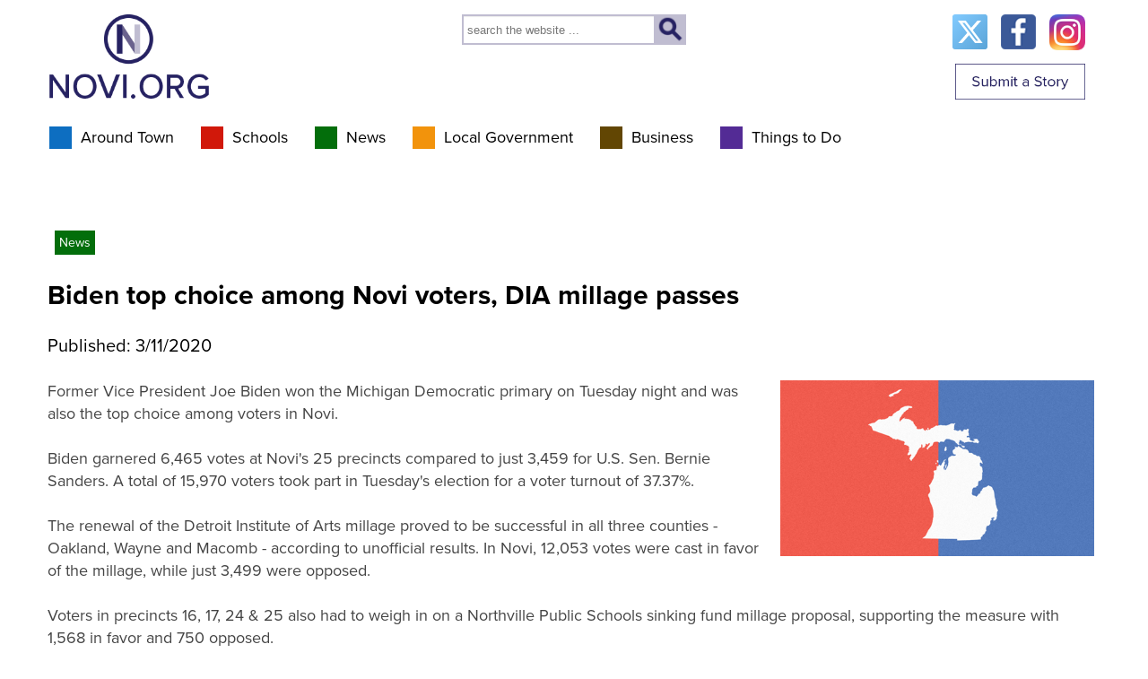

--- FILE ---
content_type: text/html; charset=utf-8
request_url: https://novi.org/News/Biden-top-choice-among-Novi-voters,-DIA-millage-pa.aspx
body_size: 18973
content:
<!DOCTYPE html PUBLIC "-//W3C//DTD XHTML 1.0 Transitional//EN" "http://www.w3.org/TR/xhtml1/DTD/xhtml1-transitional.dtd">
<html lang="en">
<html xmlns="http://www.w3.org/1999/xhtml" >
<head id="head"><title>
	Novi.org - Biden top choice among Novi voters, DIA millage passes
</title><meta http-equiv="content-type" content="text/html; charset=UTF-8" /> 
<meta http-equiv="pragma" content="no-cache" /> 
<meta http-equiv="content-style-type" content="text/css" /> 
<meta http-equiv="content-script-type" content="text/javascript" /> 
<meta name="google-site-verification" content="hJo1E1Q6JMOquyLtuPkuFPzXNj616ZgKCb4-n5i00yc" />
<link rel="stylesheet" href="https://use.typekit.net/owa6gbm.css" />
<meta http-equiv="Last-Modified" content="Wed, 11 Mar 2020 08:38:42 GMT" />
<link rel="stylesheet" href="https://use.fontawesome.com/releases/v5.2.0/css/all.css" integrity="sha384-hWVjflwFxL6sNzntih27bfxkr27PmbbK/iSvJ+a4+0owXq79v+lsFkW54bOGbiDQ" crossorigin="anonymous" />
<link href="https://cdnjs.cloudflare.com/ajax/libs/lightbox2/2.7.1/css/lightbox.css" type="text/css" rel="stylesheet" />
<script type="text/javascript" src="http://code.jquery.com/jquery-latest.js"></script>
<script type="text/javascript" src=" /CMSScripts/Custom/jquery.js"></script>
<script type="text/javascript" src="https://code.jquery.com/jquery-migrate-1.2.1.js"></script>
<script type="text/javascript" src="/CMSScripts/Custom/imageMapResizer.min.js"></script>
<script type="text/javascript" src=" /CMSScripts/Custom/jquery.flexslider.js"></script>
<script type="text/javascript" src=" /CMSScripts/Custom/TAG.SlideRotatingBanner.js"></script>
<script type="text/javascript" src="https://cdnjs.cloudflare.com/ajax/libs/lightbox2/2.7.1/js/lightbox.min.js"></script>

<!--
function openWindow(url, w, h, loct, locl) {
var options = "width=" + w + ",height=" + h + ",top=" + loct + ",left=" + locl + ",";
options += "resizable=yes,scrollbars=no,status=yes,";
options += "menubar=no,toolbar=no,location=no,directories=no";
var newWin = window.open(url, 'newWin', options);
newWin.focus();
}
-->

<script type="text/javascript">
  /**
* jQuery.browser.mobile (http://detectmobilebrowser.com/)
* jQuery.browser.mobile will be true if the browser is a mobile device
**/
  (function(a){jQuery.browser.mobile=/android.+mobile|avantgo|bada\/|blackberry|blazer|compal|elaine|fennec|hiptop|iemobile|ip(hone|od)|iris|kindle|lge |maemo|midp|mmp|netfront|opera m(ob|in)i|palm( os)?|phone|p(ixi|re)\/|plucker|pocket|psp|symbian|treo|up\.(browser|link)|vodafone|wap|windows (ce|phone)|xda|xiino/i.test(a)||/1207|6310|6590|3gso|4thp|50[1-6]i|770s|802s|a wa|abac|ac(er|oo|s\-)|ai(ko|rn)|al(av|ca|co)|amoi|an(ex|ny|yw)|aptu|ar(ch|go)|as(te|us)|attw|au(di|\-m|r |s )|avan|be(ck|ll|nq)|bi(lb|rd)|bl(ac|az)|br(e|v)w|bumb|bw\-(n|u)|c55\/|capi|ccwa|cdm\-|cell|chtm|cldc|cmd\-|co(mp|nd)|craw|da(it|ll|ng)|dbte|dc\-s|devi|dica|dmob|do(c|p)o|ds(12|\-d)|el(49|ai)|em(l2|ul)|er(ic|k0)|esl8|ez([4-7]0|os|wa|ze)|fetc|fly(\-|_)|g1 u|g560|gene|gf\-5|g\-mo|go(\.w|od)|gr(ad|un)|haie|hcit|hd\-(m|p|t)|hei\-|hi(pt|ta)|hp( i|ip)|hs\-c|ht(c(\-| |_|a|g|p|s|t)|tp)|hu(aw|tc)|i\-(20|go|ma)|i230|iac( |\-|\/)|ibro|idea|ig01|ikom|im1k|inno|ipaq|iris|ja(t|v)a|jbro|jemu|jigs|kddi|keji|kgt( |\/)|klon|kpt |kwc\-|kyo(c|k)|le(no|xi)|lg( g|\/(k|l|u)|50|54|e\-|e\/|\-[a-w])|libw|lynx|m1\-w|m3ga|m50\/|ma(te|ui|xo)|mc(01|21|ca)|m\-cr|me(di|rc|ri)|mi(o8|oa|ts)|mmef|mo(01|02|bi|de|do|t(\-| |o|v)|zz)|mt(50|p1|v )|mwbp|mywa|n10[0-2]|n20[2-3]|n30(0|2)|n50(0|2|5)|n7(0(0|1)|10)|ne((c|m)\-|on|tf|wf|wg|wt)|nok(6|i)|nzph|o2im|op(ti|wv)|oran|owg1|p800|pan(a|d|t)|pdxg|pg(13|\-([1-8]|c))|phil|pire|pl(ay|uc)|pn\-2|po(ck|rt|se)|prox|psio|pt\-g|qa\-a|qc(07|12|21|32|60|\-[2-7]|i\-)|qtek|r380|r600|raks|rim9|ro(ve|zo)|s55\/|sa(ge|ma|mm|ms|ny|va)|sc(01|h\-|oo|p\-)|sdk\/|se(c(\-|0|1)|47|mc|nd|ri)|sgh\-|shar|sie(\-|m)|sk\-0|sl(45|id)|sm(al|ar|b3|it|t5)|so(ft|ny)|sp(01|h\-|v\-|v )|sy(01|mb)|t2(18|50)|t6(00|10|18)|ta(gt|lk)|tcl\-|tdg\-|tel(i|m)|tim\-|t\-mo|to(pl|sh)|ts(70|m\-|m3|m5)|tx\-9|up(\.b|g1|si)|utst|v400|v750|veri|vi(rg|te)|vk(40|5[0-3]|\-v)|vm40|voda|vulc|vx(52|53|60|61|70|80|81|83|85|98)|w3c(\-| )|webc|whit|wi(g |nc|nw)|wmlb|wonu|x700|xda(\-|2|g)|yas\-|your|zeto|zte\-/i.test(a.substr(0,4))})(navigator.userAgent||navigator.vendor||window.opera);
</script>

<script type="text/javascript">
/*
$(function(){
$('.fadein img:gt(0)').hide();
setInterval(function(){
$('.fadein :first-child').fadeOut()
.next('img').fadeIn()
.end().appendTo('.fadein');}, 
3000);
});
*/
</script>

<!-- Basic Page Needs
================================================== -->
<meta http-equiv="content-type" content="text/html; charset=utf-8" />
<meta http-equiv="pragma" content="no-cache" />
<meta http-equiv="content-style-type" content="text/css" />
<meta http-equiv="content-script-type" content="text/javascript" />

<!-- Mobile Specific Metas
================================================== -->
<meta name="viewport" content="width=device-width, initial-scale=1, maximum-scale=2.0, minimum-scale=1, user-scalable=yes" />

<!--[if lt IE 9]>
<script src="http://html5shim.googlecode.com/svn/trunk/html5.js"></script>
<![endif]-->

<!-- CSS
================================================== -->
<link href="/CMSPages/GetResource.ashx?stylesheetname=Main.css" type="text/css" rel="stylesheet"/>
<link href="/CMSPages/GetResource.ashx?stylesheetname=Bootstrap.css" type="text/css" rel="stylesheet"/>
<link href="/CMSPages/GetResource.ashx?stylesheetname=bootstrap-theme.css" type="text/css" rel="stylesheet"/>
<link href="/CMSPages/GetResource.ashx?stylesheetname=Base.css" type="text/css" rel="stylesheet"/>
<link href="/CMSPages/GetResource.ashx?stylesheetname=Layout.css" type="text/css" rel="stylesheet"/>
<link href="/CMSPages/GetResource.ashx?stylesheetname=Extra" type="text/css" rel="stylesheet"/>
<link rel="stylesheet" href="/CMSPages/GetResource.ashx?stylesheetname=PrinterStyles.css" type="text/css" media="print" />
<link href="/CMSPages/GetResource.ashx?stylesheetname=Nav.css" type="text/css" rel="stylesheet"/>

<!-- Google 
================================================== -->
<link href='https://fonts.googleapis.com/css?family=Open+Sans' rel='stylesheet' type='text/css'/>
<link href='https://fonts.googleapis.com/css?family=Open+Sans:600' rel='stylesheet' type='text/css'/>
<link href='https://fonts.googleapis.com/css?family=Lato:400,700' rel='stylesheet' type='text/css' />
<link href="https://fonts.googleapis.com/css?family=Libre+Baskerville" rel="stylesheet" /> 

<!-- Favicons
================================================== -->
<link rel="apple-touch-icon-precomposed" sizes="57x57" href="/App_Themes/WebsiteFiles/favicons/apple-touch-icon-57x57.png" />
<link rel="apple-touch-icon-precomposed" sizes="114x114" href="/App_Themes/WebsiteFiles/favicons/apple-touch-icon-114x114.png" />
<link rel="apple-touch-icon-precomposed" sizes="72x72" href="/App_Themes/WebsiteFiles/favicons/apple-touch-icon-72x72.png" />
<link rel="apple-touch-icon-precomposed" sizes="144x144" href="/App_Themes/WebsiteFiles/favicons/apple-touch-icon-144x144.png" />
<link rel="apple-touch-icon-precomposed" sizes="60x60" href="/App_Themes/WebsiteFiles/favicons/apple-touch-icon-60x60.png" />
<link rel="apple-touch-icon-precomposed" sizes="120x120" href="/App_Themes/WebsiteFiles/favicons/apple-touch-icon-120x120.png" />
<link rel="apple-touch-icon-precomposed" sizes="76x76" href="/App_Themes/WebsiteFiles/favicons/apple-touch-icon-76x76.png" />
<link rel="apple-touch-icon-precomposed" sizes="152x152" href="/App_Themes/WebsiteFiles/favicons/apple-touch-icon-152x152.png" />
<link rel="icon" type="image/png" href="/App_Themes/WebsiteFiles/favicons/favicon-196x196.png" sizes="196x196" />
<link rel="icon" type="image/png" href="/App_Themes/WebsiteFiles/favicons/favicon-96x96.png" sizes="96x96" />
<link rel="icon" type="image/png" href="/App_Themes/WebsiteFiles/favicons/favicon-32x32.png" sizes="32x32" />
<link rel="icon" type="image/png" href="/App_Themes/WebsiteFiles/favicons/favicon-16x16.png" sizes="16x16" />
<link rel="icon" type="image/png" href="/App_Themes/WebsiteFiles/favicons/favicon-128.png" sizes="128x128" />
<meta name="application-name" content="&nbsp;"/>
<meta name="msapplication-TileColor" content="#FFFFFF" />
<meta name="msapplication-TileImage" content="/App_Themes/WebsiteFiles/favicons/mstile-144x144.png" />
<meta name="msapplication-square70x70logo" content="/App_Themes/WebsiteFiles/favicons/mstile-70x70.png" />
<meta name="msapplication-square150x150logo" content="/App_Themes/WebsiteFiles/favicons/mstile-150x150.png" />
<meta name="msapplication-wide310x150logo" content="/App_Themes/WebsiteFiles/favicons/mstile-310x150.png" />
<meta name="msapplication-square310x310logo" content="/App_Themes/WebsiteFiles/favicons/mstile-310x310.png" />

<script type="text/javascript">
  function send (user,domain,args)
  {
	var url = 'mail' + 'to:' + user + '@' + domain ;
  if (typeof args != 'undefined')
    url += '?' + args;
  location.href = url;
}
</script>

<script type="text/javascript" src="https://maxcdn.bootstrapcdn.com/bootstrap/3.3.7/js/bootstrap.min.js"></script>

<script type="text/javascript"> 
  $('.grid').masonry({
    itemSelector: '.grid-item',
    gutter: 20
  });
</script>

<script type="text/javascript"> 
  // Code for Mobile Navigation
  
  jQuery(function(){  
    var $=jQuery.noConflict();
    $('#navigation3 li:has(> ul)').prepend('<span></span>');
    $('.mobile-menu a').click(function() {
      $('#navigation3 #menuElem').slideToggle();             
      jQuery("#navigation3 #menuElem a[href='/About-Us/Calendar.aspx']").attr('href', '/About-Us/Calendar-Mobi.aspx');
      // jQuery("#navigation3 #menuElem a[href='/About-Us/Calendar.aspx']").attr('href', '/About-Us/Calendar-Mobi.aspx');
      //var newurl = $('#navigation3 #menuElem a').last().attr('href').replace('/About-Us/Calendar.aspx', '/About-Us/Calendar-Mobi.aspx ');
      // $('#navigation3 #menuElem a').last().attr('href',newurl);
      
    });
    $('.mainSubMenuLayer > span').click(function(e) {
      e.stopPropagation();
      
      $('.mainSubMenuLayer > span').removeClass('active');
      $('.mainSubMenuLayer > ul').slideUp();
      //$(this).next().next().slideToggle();
      if($(this).next().next().is(':visible')) {
        $(this).next().next().slideUp();
        $(this).removeClass('active');
      } else {
        $(this).next().next().slideDown();
        $(this).addClass('active');
      }
    });
    $('.innerSubMenuLayer > span').click(function(e) {
      e.stopPropagation();
      $('.innerSubMenuLayer > span').removeClass('active');
      $('.innerSubMenuLayer > ul').slideUp();
      //$(this).next().next().slideToggle();
      if($(this).next().next().is(':visible')) {
        $(this).next().next().slideUp();
        $(this).removeClass('active');
      } else {
        $(this).next().next().slideDown();
        $(this).addClass('active');
      }
    });
    
    $('.innerSecondSubMenuLayer > span').click(function(e) {
      e.stopPropagation();
      $('.innerSecondSubMenuLayer > span').removeClass('active');
      $('.innerSecondSubMenuLayer > ul').slideUp();
      //$(this).next().next().slideToggle();
      if($(this).next().next().is(':visible')) {
        $(this).next().next().slideUp();
        $(this).removeClass('active');
      } else {
        $(this).next().next().slideDown();
        $(this).addClass('active');
      }
    });
    
    $('.innerThirdSubMenuLayer > span').click(function(e) {
      e.stopPropagation();
      $('.innerThirdSubMenuLayer > span').removeClass('active');
      $('.innerThirdSubMenuLayer > ul').slideUp();
      //$(this).next().next().slideToggle();
      if($(this).next().next().is(':visible')) {
        $(this).next().next().slideUp();
        $(this).removeClass('active');
      } else {
        $(this).next().next().slideDown();
        $(this).addClass('active');
      }
    });
    
    $(document).click(function(e) {
      e.stopPropagation();
      $('.mainSubMenuLayer > ul').slideUp();
      $('.mainSubMenuLayer > span').removeClass('active');
      
      $('.innerSubMenuLayer > ul').slideUp();
      $('.innerSubMenuLayer > span').removeClass('active');
      
      $('.innerSecondSubMenuLayer > ul').slideUp();
      $('.innerSecondSubMenuLayer > span').removeClass('active');
      
      $('.innerThirdSubMenuLayer > ul').slideUp();
      $('.innerThirdSubMenuLayer > span').removeClass('active');
      
    });    
    
    var isiDevice = /ipad|iphone|ipod/i.test(navigator.userAgent.toLowerCase());
    if (isiDevice == true && viewport < 768) {
      //("#navigation3 .Calender").attr("href","/About-Us/Calendar-Mobi.aspx");
      jQuery("#navigation3 #menuElem a[href='/About-Us/Calendar.aspx']").attr('href', '/About-Us/Calendar-Mobi.aspx');
      //var newurl = $('#navigation3 #menuElem a').last().attr('href').replace('/About-Us/Calendar.aspx', '/About-Us/Calendar-Mobi.aspx');
      //$('#navigation3 #menuElem a').last().attr('href',newurl);
    }
  });  
</script>

<!-- Go to www.addthis.com/dashboard to customize your tools --> <script type="text/javascript" src="//s7.addthis.com/js/300/addthis_widget.js#pubid=ra-5bdb80871c1a4b2c"></script>
<!-- Google tag (gtag.js) -->
<script async src="https://www.googletagmanager.com/gtag/js?id=G-EGDEWW5F1E"></script>
<script>
  window.dataLayer = window.dataLayer || [];
  function gtag(){dataLayer.push(arguments);}
  gtag('js', new Date());

  gtag('config', 'G-EGDEWW5F1E');
</script> 
<link href="/App_Themes/WebsiteFiles/favicons/favicon.ico" type="image/x-icon" rel="shortcut icon"/>
<link href="/App_Themes/WebsiteFiles/favicons/favicon.ico" type="image/x-icon" rel="icon"/>
<meta property="og:url" content="https://novi.org/News/Biden-top-choice-among-Novi-voters,-DIA-millage-pa.aspx" />
<meta property="og:type" content="article" />
<meta property="og:title" content="Novi.org - Biden top choice among Novi voters, DIA millage passes" />
<meta property="og:description" content="Former Vice President Joe Biden won&nbsp;the Michigan Democratic primary on Tuesday night and was also the top choice among voters in Novi.
Biden ..." />
<meta property="og:image" content="/getAttachment/880b942e-72fd-48d7-8bee-5f00864214c4/1015.aspx" />
<script type="text/javascript">
	//<![CDATA[
/* 
 * Love button for Design it & Code it
 * http://designitcodeit.com/i/9
 */
$('.btn-counter').on('click', function(event, count) {
  event.preventDefault();
  
  var $this = $(this),
      count = $this.attr('data-count'),
      active = $this.hasClass('active'),
      multiple = $this.hasClass('multiple-count');
  
  // First method, allows to add custom function
  // Use when you want to do an ajax request
  /* if (multiple) {
  $this.attr('data-count', ++count);
  // Your code here
  } else {
  $this.attr('data-count', active ? --count : ++count).toggleClass('active');
  // Your code here
  } */
  
  // Second method, use when ... I dunno when but it looks cool and that's why it is here
  $.fn.noop = $.noop;
  $this.attr('data-count', ! active || multiple ? ++count : --count  )[multiple ? 'noop' : 'toggleClass']('active');
  
});
//]]>
</script><link href="/CMSPages/GetResource.ashx?_templates=26104" type="text/css" rel="stylesheet"/>
<link href="/CMSPages/GetResource.ashx?_webparts=677" type="text/css" rel="stylesheet"/>
</head>
<body class="LTR Chrome ENUS ContentBody" >
    
    <form method="post" action="/News/Biden-top-choice-among-Novi-voters,-DIA-millage-pa.aspx" onsubmit="javascript:return WebForm_OnSubmit();" id="form">
<div class="aspNetHidden">
<input type="hidden" name="__CMSCsrfToken" id="__CMSCsrfToken" value="LHu+beOt551wpNYW8rWIZNaEgfzJId4hHxWefkG9xwk7oEzIyKT3ZPNJNEjsGr2XPdzwVb6xfkZ2Opk4JEMaUURFw0DMxCSAkywQX1ZYi9E=" />
<input type="hidden" name="__EVENTTARGET" id="__EVENTTARGET" value="" />
<input type="hidden" name="__EVENTARGUMENT" id="__EVENTARGUMENT" value="" />
<input type="hidden" name="__VIEWSTATE" id="__VIEWSTATE" value="A0ZWcx4JFdmdp55+NF9zaiinVZGbK1jBb85q/MTB1RUkTG7iJjj/f+GkyxHYJfRFWhgkClrO/VWeqYemtBw9nZGeFxLi7hgv5RHHJdpHmHeHXdr6hCtX27t6vHPdJQelWXeAQTafjcP/+HHIJiaFll1XvV19mVPIRsZMD0f+oW3BG1K90sIFhpwArnjeoiWQimc1lN+aI7iFuAYUD3MAmUH0H/xPGHmWxe7Mc8YhDHJ0g6t3IddeZBHL15eqdWss9hueOOf+VcFq4JAAnqUoA/IPokHbjPKs3Sv6Pq9+vjeuE5jHDVzwQmHDlIpYfGJK1j46Dx4M3A87tnPnefcjCDddpSmqASuMkgkgrMxrowD6NHc/oS4u1kI/kuxVlVy4qzY1UvATwyrWJcAicE59NWELmSvORgQsf3Qtasj6ShClj2al6xz1uHJcs/AjoulCIs+8eFQ2KGhUgqJ9s3PrjRr2+PoMN+xdHbh8Ufa67ODYWOza2XVfW5nhU8npSpmgAKfJDNB+5F8hRzzcZ5gc/gbJBUhoebu7rDXn/O9dKXY37upOV5zHH2ai2rldljpc8AxeaXCbGq3ze5tCut0YODHkmxG9hYnypAJJeAajaBNG0IpRV78Xonuh6zvsf8iNup/IPb1pbGPh9Ldnl4/[base64]/NHKwGyQnuBa2HZFAHcF1GUJa56GsBX0HYDNKHEDifZclfqxhaNXRimbFaKk4eH/NvCrSVXOGfT61ZRxcCSKJ5FvyCpGiztRGR8kBHOP7EdY9I89zXo46bGOmbtRomY4kxKJfX/qpIjv6XbSTX2taNON5adFIfQrNOzqQ/Jp7WoaPUFTAWqNivfEuZhtJvD98psyu4uIntMZrt1pHFDegQ/acPaUu7vSg9PJy3KKxcyL3syCtc9P6JXNWgCIflKOq4IjnsJpJUaenWI/sy2SqM5h+dRsGCnTJuluR0E0zaRVc7VN5vY68k8bnaGfeOl1H0efajdbxescYlHK96PCUhdUh5dhCnVWy0s/6L5tDvKXkPLf+tlhnoatn5WvRdQVbFhZqjgyOPBbHyCcU7VQ0TYgcqYvX6a3D+/v6TcMpPFa8dM3qll9kItuisj8wIpjHMcbONu+1aktvWwU43cCRB21OBJKPaaIyvbNoLLoJuX7rm9+IYZjBmWXhxYxDCuwG/cWhA5Zz3/Y2SBgG7hbINmNaW6bUd7eLQtH0sxByb+aZuCuiH5un57iCIfmFDvwubrPrd2Gj0z618grTd3zhQAVL0q3nU1i3PvBtjzTicK/Y7xnMAFMQ7zXaGOYJtDBnOHUvFg0Va6VijvUE9GCXzOP4bqgUIxynnDjPnuA1YcDHyCpO03tiTzHFiGhXk5h8mS2QzeR6gBhXvPEtvtXPbwzFDSfY9MDS/WK6ibW0Ys4jozSQHRFQ5/18ZdrYp7fVuzrTneAgwUqDvDsGdFagFG9LbIUR41qBNvsXCovvIYk5dVSJJqfv+adWv12IM7JY8PcPvnpCJuNHcppcPkt8dsSgZ3HMVudaHQF6xQezNU1pq+ZxCfls0qeTmU/wj6f0343TFmy15KnjGuJW7DVtA4IocrRFx9XM7Mfi1diQ35wMZx8hed0CrOWHaKLh8paWFTzmlRRGQeCVrTx52NyczIDZIsRQKpx6kyuaXncbcNVMWlq4VzCrEoCL1X98/97HP7uYOZCpPRPKdUSfL3689IbphXXKxVQc6Svvy7Tsh86JMBPVHJAy3eWcBE0wqI0Ad9pyhRx/kca643K1ST6evVbWlKD3ZFkg5w3jB7r2e80mLl5DUcic+L8UmbIiY1Y1YMsvtJTqYkw3TUNr9l2wAvndqkEibOui5fa2P/GSywrmjC3NDeaVAzOwguyddsFtUPlOy7Twzq4/nlJfBAHq2UuaZ2tUQZgCjwaEVVG1ttpT46/ST715QVyQ//E3U+Ki9eW6hlZzBhdRGRNjT6INHaPdS4UnogAimJkj7Ak/0a0ibSuB7oN0z1W4+f2t0lrCL/WjOV02iPxpqKjV3Ozu3axOH12vfjxpJ7wMJyS9YVBGwDCcCwZ4m00Gjgj8z02odn1Okv+o7+aIl4X3NLj/FtM3NYuDuWJl/VtTSWs/[base64]/xU/EgapWGu4eyZmoC1537hXbXvxCZv4Z484ufJKUjd/sgO1916vz9R0ybxp1H5OQTneaD7aKTFnaR0XNG1JybY4bTN52FXKm2392djXNMqK4saz5LpfCjAfjkPzh7Yr5ZL8ymtpTx6VVRxacGdH8Hk7SX3fcSAcY8q11ZNUwA6VOY/yXg/gSlYeM+cUiYCBB7JiyUpo1VNzLdZQ7MW2K0R9at8wD7S+JgqKmZUgBnzB1AgAcAvqbNiSVvB0tCdcpV6TQa0CHfo7QlFmqta3GtX9DZOLNceq72e9pIUYll9427tJW29PzOjbaCLPdfyM5dNh0BXCYGYQ8DDCrlBTWjkiQ/oldb38wcxcZS8Ngf4Q4c5o/j9/tz5AEwAPcJ79bYVnxZ6TUcjTSu/xzZR5tvQ1rZzT3l5SAfQfBFcOSpnBvekPcQQWwvykFOrmnQTqEgOwXaRgxrCSYF2fMWfb9IvKQ+Y+BAHJu0YDfpCl5WXJJjd5xGeuEA2ILMPxX1OfkLxFKDb6jN9eTrqt96n3xTdQAfwgsUEfny77S23MRE/WuK+06hamGvLL0ga024y9iK0mgLcYvu/tE/6CPcoRnlDMP/D9gnrr6kYc+WXg9u3Q1lJXNJXM/3o/SmsGv2dzNSZVDlRHD8xaSJgbWdyNjXiDbbZY1ihXh1PdWOwzjx3+DgdVf6q1IKmvimVPORhW9BzJ9UGhSRE0Q7VmCC6BlBw8dUzpxBDM9ZmulUfBcLy7fyx6DXezhKyxBAAl5pkT1/fVCxH9xYT7hb7MdTTlhSuj9icVmiEeAjVbVsJpt83o1vwOmKzWi4/5SOAP6QvJGfNcsjkzSwo/azEaFwdhaOdK1eZspIuNX/yaN1MuaqecDQd5tomS85l6j3zqPs0CTgiTkogaFaMRAq7adG+9YY5evE50NgMEgqx4NSj4G+WFrH3eHMvF+Kd5oEoKbA/HpBVQOVDEMm0h+u7CBv1PMyO/sgVXZ/hp28TZJluWquMguB3Ci8vQ8SfsmbUo/EdZ06lJANShbshN39XXGeZXVVvqKZbX2vFEGYAGmjxiP8FPxmtjdTgE8RBkF1gKWeCT1dyMKj+kq6CBQjw4b6S9Mkj5EsQ3PWh/EdwCjESsRVNmnAhsNX/ROZao//jZAf6qmHJmjntpSlIvVeBkdzU5DAXboDvBwpAPn38UH84x+mFsQ7WUrckTJKo96etmiWknN0WWIfxTBiVrcPeOKoNhqZjxpVwz1kqbvquz9n1SjeibpZ295XRyhGgpSIwbvzCG+CrEnUvTn3P9QhYw/n1X9WW4KpRVFnAGjUz9zSieC1toigeYjc0aCUu0cD4UuEyWdu5703ILoMlEcm9fkouRxNxy4fGvgybm77yVqyZoPEkEM0oOeYTf/6QBkBY2vCIjtUFvxukQXyejH8nJwEtSmkhx0tH0RzqxZs5J/i/MpOnmdhVay2fBCH9bnhp1ObOYwqf3n9Hg3V9/NUc2OF2uPxZWlF8CFUO2HyfIuMsavT6NIYaOppLTjWHkL6jCHEwVUM2Zo9sHFe4tKfF+blk5ILIAzcZNInR+MJSwjWlfAEmMW0AW1kLR3W2lqARCeKtQpllPOrUb364Bywg0rAM3Kv6Sw3ZOTSDVCJ8P40BAYalV1RkW+dGuJ8zUQDiMmGP4Xx540SF90NVb9/isSu1d50kb2Vv8Tuw9AqTv4y022A/MQUCKb0G6txYTb3ehIQ553DSM/k3xdwuVswo7iYkl+KdwGyvVqNN+hFjlR931itnDKVriU/b4Cx7WVJhN8HP7tJOkHQ7ZEvXy8PAi7mXabjK/MLvKctsT0Q37FiqtdM7KU/5RjsDVWW+6zisHV+lEb+h6coBaLgp5xt9PP7hqf5FQ+TSmoOtlAYZBr3wFPLOtZew1ydbVIgbbGzD+xly4vFwSm95yBM4HkpOuaurfy//mPrIEiNcrH8M3WaFyG2KGrhqzZkpdkIwnaL+i5W6cY97HjZ1Mi9q1CFhiLDASyKbiZ9/fz3CNLf1TOleLJbZhT0s2mEieurJaPQKHz3cmdiG57eSIyYsLY+lDmj94vHx8v+WXNiKHIx16EO+davcbybv1zElw5oMOg5dymSULCDcAd9Y0jJW1ruZ+5ZMuu81CVEjz/1OD58qjGzYt2oQrdV/uzxC6oZcLY/EzZzcRCZLjqJDqoGF1xvvbyW4np5Q/WzYMs+/Pw60SuaqyAJ2uXQFll98l7kUGxX9CAt+VNL9r+Peo9FSk5DnvXB0zSUixdd5iSl3Hw+zN766bpOYji6Uj4Uj+AA1IKuCeyoWgqM5tiMm518FpPPM3lQG5RE9SnpVfKspxSce41IpmFNpaM2OrN7JisveYmWTKsGRgyqADn6bafEvcUF85GQna/+K22s+AGZPLFiaO/8iDJdy5RnFffflKAeU6QuTIxEs/Y224FYwymmciZmHJasqVapKtoW/cTgL5pKGHOhoul/AiRodHGqlPhUGyd3wXAfz6vAd42YSDZ4As/lWPVbZPptjf11S6pTDiw4CkmizVVxLRc9OxCqIJXQ4/q42r9PV32Ju7bboH9Vi5Ho08EnVcMSvSnM6A8jDH5F+/goipZG64pa99HKMc3HA2RoW/y6sxtcNIibMfP1/T9Dh/HUNIYVnzDYDWHc+Os7h/MeddBQYENJbZhEOhXNb7UdZtZBhzU6g9x2oBE6lQp7+zCG/niIlmawzU8qxJ3lgiP91SY55L6y8eu4eaLeUzUmLxgSbUaZ8OJxVh4Pge6i//X4zdG/PibrsRcoc8h62R3ohwrOUMns1DSJES6740Nz7RXiZ4p10ySjsaZYUU3ZpLcPWXcHSeksCjyE7MdUS+zJxi4A6xsHkw/QyM01XKhcPg2teTOt8KHa40xuQuakNDiIbhNYCda7jRgEMVm6yH7qkbjf2dkGc6jX8cGDQhp4X4xg2dKB9DH/FGSLoKejSLoVnsj3ikJohFC7IUZytWpF5bU3KA0oVH5MprARkueqKyhFTl9KXQmoIv6c2UzZqe0kHOs48WKeq6Tu4KCADMo/GhHO2oU1xXkebPCgZBhwQKAmRoDfFoOBTPfWd1ReeTgUYNqltZfzrQI2hSKeU7kGDFxfLT8K4fe6asndX" />
</div>

<script type="text/javascript">
//<![CDATA[
var theForm = document.forms['form'];
if (!theForm) {
    theForm = document.form;
}
function __doPostBack(eventTarget, eventArgument) {
    if (!theForm.onsubmit || (theForm.onsubmit() != false)) {
        theForm.__EVENTTARGET.value = eventTarget;
        theForm.__EVENTARGUMENT.value = eventArgument;
        theForm.submit();
    }
}
//]]>
</script>


<script src="/WebResource.axd?d=pynGkmcFUV13He1Qd6_TZMh3tXNLXqqDwbxFY-l5C6pSkOlDXBMsauiu0C6hZLuVoyuRICFUKkOfbDS5ESyP_w2&amp;t=638285921964787378" type="text/javascript"></script>

<input type="hidden" name="lng" id="lng" value="en-US" />
<script src="/CMSPages/GetResource.ashx?scriptfile=%7e%2fCMSScripts%2fWebServiceCall.js" type="text/javascript"></script>
<script type="text/javascript">
	//<![CDATA[

function PM_Postback(param) { if (window.top.HideScreenLockWarningAndSync) { window.top.HideScreenLockWarningAndSync(1080); } if(window.CMSContentManager) { CMSContentManager.allowSubmit = true; }; __doPostBack('m$am',param); }
function PM_Callback(param, callback, ctx) { if (window.top.HideScreenLockWarningAndSync) { window.top.HideScreenLockWarningAndSync(1080); }if (window.CMSContentManager) { CMSContentManager.storeContentChangedStatus(); };WebForm_DoCallback('m$am',param,callback,ctx,null,true); }
//]]>
</script>
<script src="/ScriptResource.axd?d=NJmAwtEo3Ipnlaxl6CMhvkgc-pCclE-xfMJjIeaRRzVgqqDQOld_WTZ84AMvt-jnE2ro_knb90xmaTJVFIW25cX1e3xS0PURMWuBn9JIcPXJbbCImNtY04EoLDT0utB_as4_yI_nqp8FW_YLN3_Qhs0yd07dK15rOxysn0BqZbw1&amp;t=13798092" type="text/javascript"></script>
<script src="/ScriptResource.axd?d=dwY9oWetJoJoVpgL6Zq8OESw2qTAFE95Iw-tzEuU5Yl8ry8mNfS7uU930Tu1UM7c6ffLpKzypnpH0QLrmfao_0JS6eSoBZXbJZbOBaXqsTXpVQGde7lzMrpatpOoeJFv5ORQ7SPvMG0ffSMdcdjG1mH6jVAqBHme0q8JuDFC-aw1&amp;t=13798092" type="text/javascript"></script>
<script src="/ScriptResource.axd?d=eE6V8nDbUVn0gtG6hKNX_FuAKlKlShp5yArBSfNhxI5wonyVHZXr340r9skXRp_EKmuXMAbOVsq7gJSr_qJ_UfgIfIBWLskum5aydmBPc9V3mU0FmOQ0dDdc2B70Ve4h0&amp;t=27679117" type="text/javascript"></script>
<script src="/ScriptResource.axd?d=mcAASOSteirJeuV-3by3UWErxrPRWOTSO4EhXGPrOk4EL7iNam036zyPgj4fBEEUoYYLUmbAtl1MH3Cq8CNU-agL7JxdwkNFlKmqKLW53c81&amp;t=27679117" type="text/javascript"></script>
<script src="/ScriptResource.axd?d=jwf4VSQi7LeShc44FJ-gAdzfjmH0Qa1c4kDXCccSUxKfVGHti9xhkRTxsbkRMDF-Vi2g1hRgMsAUNoonZw_rrH_1F_a59MX34_L_ov3bLboSmlVh7zwQFrOOHeh_lKuc0&amp;t=27679117" type="text/javascript"></script>
<script src="/ScriptResource.axd?d=HEFpVKbnoeQjkjHkFKu3MMCrSdTl4TIYbeYf2vlv2F630vE49mFPpfgqz9fa44UzPCYDSYBJ4oKTUvBu9AnfJjT_OTp2cRcd4F8KtMesvIaSXsQtDhIEpfmt7nhe27o_0&amp;t=27679117" type="text/javascript"></script>
<script src="/ScriptResource.axd?d=X6kQKInQS5YQqruiTh57iD3Po7i0fhYf6aN0X94liL2yZdc-ZxsScKVktnt-29DRnB7LsRhm0_OKorVG--zal0g5ohz5hk0BZgJPvo5jpCsMhXjo2vquYc4dQo5yyWU80&amp;t=27679117" type="text/javascript"></script>
<script type="text/javascript">
	//<![CDATA[

var CMS = CMS || {};
CMS.Application = {
  "language": "en",
  "imagesUrl": "/CMSPages/GetResource.ashx?image=%5bImages.zip%5d%2f",
  "isDebuggingEnabled": true,
  "applicationUrl": "/",
  "isDialog": false,
  "isRTL": "false"
};

//]]>
</script>
<script type="text/javascript">
//<![CDATA[
function WebForm_OnSubmit() {
null;
return true;
}
//]]>
</script>

<div class="aspNetHidden">

	<input type="hidden" name="__VIEWSTATEGENERATOR" id="__VIEWSTATEGENERATOR" value="A5343185" />
	<input type="hidden" name="__SCROLLPOSITIONX" id="__SCROLLPOSITIONX" value="0" />
	<input type="hidden" name="__SCROLLPOSITIONY" id="__SCROLLPOSITIONY" value="0" />
</div>
    <script type="text/javascript">
//<![CDATA[
Sys.WebForms.PageRequestManager._initialize('manScript', 'form', ['tctxM',''], [], [], 90, '');
//]]>
</script>

    <div id="ctxM">

</div>
    
<a href="#skiptocontent"><img class="clear" src="/App_Themes/WebsiteFiles/images/clear.gif" alt="Skip To Content" width="1" height="1" /></a>

<div class="container" id="header">
  <div class="row hidden-print">
    <div class="col-xs-12 col-sm-4 header-logo"><div id="logo"><a href="/Home.aspx"><img alt="Novi.org Logo" class="img-ql-logo" src="/App_Themes/WebsiteFiles/images/Logo.png" /></a></div>
</div>
    <div class="col-xs-12 col-sm-4 header-src"><div id="p_lt_ctl01_SmartSearchBox_pnlSearch" class="searchBox" onkeypress="javascript:return WebForm_FireDefaultButton(event, &#39;p_lt_ctl01_SmartSearchBox_btnImageButton&#39;)">
	
    <label for="p_lt_ctl01_SmartSearchBox_txtWord" id="p_lt_ctl01_SmartSearchBox_lblSearch">Search for:</label>
    <input type="hidden" name="p$lt$ctl01$SmartSearchBox$txtWord_exWatermark_ClientState" id="p_lt_ctl01_SmartSearchBox_txtWord_exWatermark_ClientState" /><input name="p$lt$ctl01$SmartSearchBox$txtWord" type="text" maxlength="1000" id="p_lt_ctl01_SmartSearchBox_txtWord" class="form-control" />
    
    <input type="image" name="p$lt$ctl01$SmartSearchBox$btnImageButton" id="p_lt_ctl01_SmartSearchBox_btnImageButton" src="/App_Themes/WebsiteFiles/images/btn-search.png" alt="Search" />
    <div id="p_lt_ctl01_SmartSearchBox_pnlPredictiveResultsHolder" class="predictiveSearchHolder">

	</div>

</div>
</div>
    <div class="col-xs-12 col-sm-4 header-nav"><div class="inner"><div id="social"><a href="http://instagram.com/cityofnovi" target="_blank"><img alt="Instagram Logo" class="img-social" src="/App_Themes/WebsiteFiles/images/Instagram.png" style="width: 55px; height: 55px;" /></a> &nbsp; <a href="http://www.facebook.com/CityofNovi" target="_blank"><img alt="Facebook Logo" class="img-social" src="/App_Themes/WebsiteFiles/images/Facebook.png" /></a> &nbsp; <a href="http://twitter.com/cityofnovi" target="_blank"><img alt="Twitter Logo" class="img-social" src="/App_Themes/WebsiteFiles/images/Twitter.png" /></a></div><div id="submitbtn"><a href="/News/Submit-Your-Story.aspx"><img alt="Submit Story Button" class="imgsubmit" src="/App_Themes/WebsiteFiles/images/btn-SubmitStory.png" /></a></div></div></div>
  </div>
</div>

<div id="noprint">
  <!--TechAffinity Menu Code START -->
  <div class="clear"></div>
  <div class="mobile-menu">
    <a href="javascript:void(0);">Menu
      <span></span>
    </a>
  </div> 
  <!--TechAffinity Menu Code END-->   
  <div class="container"><div id="navigation3">
	<ul id="menuElem" class="brown mainSubMenuLayer CMSListMenuUL">
		<li class="aroundtown">
			<img src="/App_Themes/WebsiteFiles/images/sq-blue.png" border="0" alt="Around Town" />
			<a class="brown mainSubMenuLayer CMSListMenuLink" href="/News/AroundTown.aspx">Around Town</a>
			<ul class=" innerSubMenuLayer CMSListMenuUL">
				<li class=" innerSubMenuLayer CMSListMenuLI">
					<a class=" innerSubMenuLayer CMSListMenuLink" href="/News/AroundTown/Parks.aspx">Parks</a>
				</li>
				<li class=" innerSubMenuLayer CMSListMenuLI">
					<a class=" innerSubMenuLayer CMSListMenuLink" href="/News/AroundTown/Library.aspx">Library</a>
				</li>
				<li class=" innerSubMenuLayer CMSListMenuLI">
					<a class=" innerSubMenuLayer CMSListMenuLink" href="/News/AroundTown/Neighborhoods.aspx">Neighborhoods</a>
				</li>
				<li class=" innerSubMenuLayer CMSListMenuLI">
					<a class=" innerSubMenuLayer CMSListMenuLink" href="/News/AroundTown/Environment.aspx">Environment</a>
				</li>

			</ul>
		</li>
		<li class="schools">
			<img src="/App_Themes/WebsiteFiles/images/sq-schools.png" border="0" alt="Schools" />
			<a class="brown mainSubMenuLayer CMSListMenuLink" href="/News/Schools.aspx">Schools</a>
			<ul class=" innerSubMenuLayer CMSListMenuUL">
				<li class=" innerSubMenuLayer CMSListMenuLI">
					<a class=" innerSubMenuLayer CMSListMenuLink" href="/News/Schools/Novi.aspx">Novi</a>
				</li>
				<li class=" innerSubMenuLayer CMSListMenuLI">
					<a class=" innerSubMenuLayer CMSListMenuLink" href="/News/Schools/Northville.aspx">Northville</a>
				</li>
				<li class=" innerSubMenuLayer CMSListMenuLI">
					<a class=" innerSubMenuLayer CMSListMenuLink" href="/News/Schools/WalledLake.aspx">Walled Lake</a>
				</li>
				<li class=" innerSubMenuLayer CMSListMenuLI">
					<a class=" innerSubMenuLayer CMSListMenuLink" href="/News/Schools/Catholic-Central.aspx">Catholic Central</a>
				</li>
				<li class=" innerSubMenuLayer CMSListMenuLI">
					<a class=" innerSubMenuLayer CMSListMenuLink" href="/News/Schools/Other-Schools.aspx">Other Schools</a>
				</li>
				<li class=" innerSubMenuLayer CMSListMenuLI">
					<a class=" innerSubMenuLayer CMSListMenuLink" href="/News/Schools/SportsClubs.aspx">Sports / Clubs</a>
				</li>

			</ul>
		</li>
		<li class="news">
			<img src="/App_Themes/WebsiteFiles/images/sq-news.png" border="0" alt="News" />
			<a class="brown mainSubMenuLayer CMSListMenuLink" href="/News/News.aspx">News</a>
			<ul class=" innerSubMenuLayer CMSListMenuUL">
				<li class=" innerSubMenuLayer CMSListMenuLI">
					<a class=" innerSubMenuLayer CMSListMenuLink" href="/News/News/BreakingNews.aspx">Breaking News</a>
				</li>
				<li class=" innerSubMenuLayer CMSListMenuLI">
					<a class=" innerSubMenuLayer CMSListMenuLink" href="/News/News/PublicSafety.aspx">Public Safety</a>
				</li>
				<li class=" innerSubMenuLayer CMSListMenuLI">
					<a class=" innerSubMenuLayer CMSListMenuLink" href="/News/News/Traffic.aspx">Traffic</a>
				</li>
				<li class=" innerSubMenuLayer CMSListMenuLI">
					<a class=" innerSubMenuLayer CMSListMenuLink" href="/News/News/Politics.aspx">Politics</a>
				</li>
				<li class=" innerSubMenuLayer CMSListMenuLI">
					<a class=" innerSubMenuLayer CMSListMenuLink" href="/News/News/Local.aspx">Local</a>
				</li>

			</ul>
		</li>
		<li class="localgovt">
			<img src="/App_Themes/WebsiteFiles/images/sq-localgovt.png" border="0" alt="Local Government" />
			<a class="brown mainSubMenuLayer CMSListMenuLink" href="/News/LocalGovt.aspx">Local Government</a>
			<ul class=" innerSubMenuLayer CMSListMenuUL">
				<li class=" innerSubMenuLayer CMSListMenuLI">
					<a class=" innerSubMenuLayer CMSListMenuLink" href="/News/LocalGovt/CityCouncil.aspx">City Council</a>
				</li>
				<li class=" innerSubMenuLayer CMSListMenuLI">
					<a class=" innerSubMenuLayer CMSListMenuLink" href="/News/LocalGovt/Roads.aspx">Roads</a>
				</li>
				<li class=" innerSubMenuLayer CMSListMenuLI">
					<a class=" innerSubMenuLayer CMSListMenuLink" href="/News/LocalGovt/EcDev.aspx">Economic Development</a>
				</li>
				<li class=" innerSubMenuLayer CMSListMenuLI">
					<a class=" innerSubMenuLayer CMSListMenuLink" href="/News/LocalGovt/Studio.aspx">Studio No.VI</a>
				</li>

			</ul>
		</li>
		<li class="business">
			<img src="/App_Themes/WebsiteFiles/images/sq-business.png" border="0" alt="Business" />
			<a class="brown mainSubMenuLayer CMSListMenuLink" href="/News/Business.aspx">Business</a>
			<ul class=" innerSubMenuLayer CMSListMenuUL">
				<li class=" innerSubMenuLayer CMSListMenuLI">
					<a class=" innerSubMenuLayer CMSListMenuLink" href="/News/Business/Restaurants.aspx">Restaurants</a>
				</li>
				<li class=" innerSubMenuLayer CMSListMenuLI">
					<a class=" innerSubMenuLayer CMSListMenuLink" href="/News/Business/Shopping.aspx">Shopping / Retail</a>
				</li>
				<li class=" innerSubMenuLayer CMSListMenuLI">
					<a class=" innerSubMenuLayer CMSListMenuLink" href="/News/Business/Lodging.aspx">Lodging</a>
				</li>
				<li class=" innerSubMenuLayer CMSListMenuLI">
					<a class=" innerSubMenuLayer CMSListMenuLink" href="/News/Business/HealthCare.aspx">Health Care</a>
				</li>
				<li class=" innerSubMenuLayer CMSListMenuLI">
					<a class=" innerSubMenuLayer CMSListMenuLink" href="/News/Business/Worship.aspx">Places of Worship</a>
				</li>
				<li class=" innerSubMenuLayer CMSListMenuLI">
					<a class=" innerSubMenuLayer CMSListMenuLink" href="/News/Business/Automotive.aspx">Automotive</a>
				</li>
				<li class=" innerSubMenuLayer CMSListMenuLI">
					<a class=" innerSubMenuLayer CMSListMenuLink" href="/News/Business/Financial.aspx">Financial / Insurance</a>
				</li>
				<li class=" innerSubMenuLayer CMSListMenuLI">
					<a class=" innerSubMenuLayer CMSListMenuLink" href="/News/Business/ChildcareRetirement.aspx">Childcare / Retirement Communities</a>
				</li>
				<li class=" innerSubMenuLayer CMSListMenuLI">
					<a class=" innerSubMenuLayer CMSListMenuLink" href="/News/Business/Job-Opportunities.aspx">Job Opportunities</a>
				</li>
				<li class=" innerSubMenuLayer CMSListMenuLI">
					<a class=" innerSubMenuLayer CMSListMenuLink" href="/News/Business/Organizations.aspx">Community Organizations</a>
				</li>
				<li class=" innerSubMenuLayer CMSListMenuLI">
					<a class=" innerSubMenuLayer CMSListMenuLink" href="/News/Business/Real-Estate.aspx">Real Estate</a>
				</li>

			</ul>
		</li>
		<li class="entertainment">
			<img src="/App_Themes/WebsiteFiles/images/sq-entertainment.png" border="0" alt="Things to Do" />
			<a class="brown mainSubMenuLayer CMSListMenuLink" href="/News/ThingsToDo.aspx">Things to Do</a>
			<ul class=" innerSubMenuLayer CMSListMenuUL">
				<li class=" innerSubMenuLayer CMSListMenuLI">
					<a class=" innerSubMenuLayer CMSListMenuLink" href="/News/ThingsToDo/Family-Friendly.aspx">Family Friendly</a>
				</li>
				<li class=" innerSubMenuLayer CMSListMenuLI">
					<a class=" innerSubMenuLayer CMSListMenuLink" href="/News/ThingsToDo/Health-Wellness.aspx">Health/Wellness</a>
				</li>
				<li class=" innerSubMenuLayer CMSListMenuLI">
					<a class=" innerSubMenuLayer CMSListMenuLink" href="/News/ThingsToDo/Events.aspx">Events</a>
				</li>
				<li class=" innerSubMenuLayer CMSListMenuLI">
					<a class=" innerSubMenuLayer CMSListMenuLink" href="/News/ThingsToDo/Entertainment.aspx">Entertainment</a>
				</li>
				<li class=" innerSubMenuLayer CMSListMenuLI">
					<a class=" innerSubMenuLayer CMSListMenuLink" href="/News/ThingsToDo/Volunteer-Opportunities.aspx">Volunteer Opportunities</a>
				</li>

			</ul>
		</li>

	</ul>


</div></div>
</div>

<div class="container-fluid">
  <div class="row">
    <div id="skiptocontent">
      <div id="contentzone">

<div class="container">   
  <div class="row">
    <div class="interiorcontentnews">
      
<div class="NewsTag2">
  
  
  &nbsp;&nbsp;<a id='tagnews' href='/News/News.aspx'>News</a>
  
  
  
</div>

<div id="newsheading">Biden top choice among Novi voters, DIA millage passes</div>
<div id="newsdate">Published:  3/11/2020</div>


  <div class="news-detail-main">
    <figure>
      <img src="/getattachment/880b942e-72fd-48d7-8bee-5f00864214c4/1015.aspx" alt="Featured Image" />
      
    </figure>
    <p>Former Vice President Joe Biden won&nbsp;the Michigan Democratic primary on Tuesday night and was also the top choice among voters in Novi.<br />
<br />
Biden garnered 6,465 votes at Novi&#39;s 25 precincts compared to just 3,459 for U.S. Sen. Bernie Sanders. A total of 15,970 voters took part in Tuesday&#39;s election for a voter turnout of 37.37%.<br />
<br />
The renewal of the Detroit Institute of Arts millage proved to be successful in all three counties - Oakland, Wayne and Macomb - according to unofficial results. In Novi, 12,053 votes were cast in favor of the millage, while just 3,499 were opposed.<br />
<br />
Voters in precincts 16, 17, 24 &amp; 25 also had to weigh in on a Northville Public Schools sinking fund millage proposal, supporting the measure with 1,568 in favor and 750 opposed.</p>

    <div class="clear"></div>
  </div>




<div class="Love">
  <div class="NewsLove"><a href="#" title="Love it" class="lovebtn btn-counter" data-count="0"><span>&#x2764;</span></a></div>
  <div class="addthis"><div class="addthis_inline_share_toolbox"></div></div><br/><br/>
</div>

    </div>
  </div>
</div></div>
    </div>
  </div>
</div>

<div class="bg-footer"> 
  <div class="container">
    <div class="row">
      <div class="hidden-print">
        <div class="col-xl-12 col-lg-12 col-md-12 col-sm-12 col-xs-12"><div id="footermenu"><a href="/News/AroundTown.aspx">Around Town</a> &bull; <a href="/News/Schools.aspx">Schools</a> &bull; <a href="/News/News.aspx">News</a> &bull; <a href="/News/LocalGovt.aspx">Local Government</a> &bull; <a href="/News/Business.aspx">Business</a> &bull; <a href="/News/ThingsToDo.aspx">Things To Do</a><br />
<br />
<a href="/Terms-of-Use.aspx">Terms of Use</a> &bull; <a href="/Calendar.aspx">Calendar</a> &bull; <a href="/News.aspx">Archive</a>



</div><div id="credentials"><div id="credentials" style="color:#FFFFFF;"><img alt="ADA Compliant" src="/App_Themes/WebsiteFiles/images/ADA-logo.jpg" />&nbsp; <a href="https://muniweb.com" style="color:#FFFFFF;text-decoration: underline;" target="_blank">MuniCMS 1.0&trade;</a>,&nbsp;a&nbsp;product&nbsp;of&nbsp;<a href="https://muniweb.com" style="color:#FFFFFF;text-decoration: underline;" target="_blank">Muniweb&reg;</a>,&nbsp;an&nbsp;<a href="https://ingstron.com" style="color:#FFFFFF;text-decoration: underline;" target="_blank">Ingstron&reg;</a>&nbsp;company.</div>
</div><a class="gototop" href="#"><span id="gotop">&and;</span></a> <script type="text/javascript">
$(document).ready(function() {
			// Show or hide the sticky footer button
			$(window).scroll(function() {
				if ($(this).scrollTop() > 200) {
					$('.gototop').fadeIn(200);
				} else {
					$('.gototop').fadeOut(200);
				}
			});
			
			// Animate the scroll to top
			$('.gototop').click(function(event) {
				event.preventDefault();
				
				$('html, body').animate({scrollTop: 0}, 300);
			})
		});
</script></div>
      </div>
    </div>
  </div>
</div>
    
    

<script type="text/javascript">
	//<![CDATA[
(function() {
var ga = document.createElement('script'); ga.type = 'text/javascript'; ga.async = true;

ga.src = ('https:' == document.location.protocol ? 'https://ssl' : 'http://www') + '.google-analytics.com/ga.js';
var s = document.getElementsByTagName('script')[0]; s.parentNode.insertBefore(ga, s);
})();
//]]>
</script>
<script type="text/javascript">
	//<![CDATA[
if ( (parent == null) || (!parent.IsCMSDesk) ) {
try { 
var _gaq = _gaq || [];
_gaq.push(['_setAccount', 'G-EGDEWW5F1E']);
_gaq.push(['_trackPageview']);
} catch(err) {}
}
//]]>
</script>
<script type="text/javascript">
	//<![CDATA[
WebServiceCall('/cmsapi/webanalytics', 'LogHit', '{"NodeAliasPath":"/News/Biden-top-choice-among-Novi-voters,-DIA-millage-pa","DocumentCultureCode":"en-US","UrlReferrer":""}')
//]]>
</script>
<script type="text/javascript">
//<![CDATA[

var callBackFrameUrl='/WebResource.axd?d=beToSAE3vdsL1QUQUxjWdcCsyQC_41ROLeEFoc-S1IeAKKh-cn7yelz7KF8hRp9bFiCJ-GBXXgocpXEjfkM4dQ2&t=638285921964787378';
WebForm_InitCallback();
theForm.oldSubmit = theForm.submit;
theForm.submit = WebForm_SaveScrollPositionSubmit;

theForm.oldOnSubmit = theForm.onsubmit;
theForm.onsubmit = WebForm_SaveScrollPositionOnSubmit;
Sys.Application.add_init(function() {
    $create(Sys.Extended.UI.TextBoxWatermarkBehavior, {"ClientStateFieldID":"p_lt_ctl01_SmartSearchBox_txtWord_exWatermark_ClientState","id":"p_lt_ctl01_SmartSearchBox_txtWord_exWatermark","watermarkText":"search the website ..."}, null, null, $get("p_lt_ctl01_SmartSearchBox_txtWord"));
});
//]]>
</script>
</form>
</body>
</html>


--- FILE ---
content_type: text/css; charset=utf-8
request_url: https://novi.org/CMSPages/GetResource.ashx?stylesheetname=Main.css
body_size: 6179
content:
#submitbtn{padding-top:50px}.imgcarousel{bottom:0;text-align:center}.carouselthumbnail{-webkit-transition:all 2s ease;-moz-transition:all 2s ease;-ms-transition:all 2s ease;transition:all 2s ease;float:none !important}.carouselthumbnail:hover{transform:scale(3.1);z-index:10000}.mobile-menu{display:none}li.aroundtown{float:left;display:inline-block}li.schools{float:left;display:inline-block}li.news{float:left;display:inline-block}li.localgovt{float:left;display:inline-block}li.business{float:left;display:inline-block}li.entertainment{float:left;display:inline-block}#navigation3{text-align:right}.interiorbackground{background:fff;margin-top:-60px}#interiorcontent2{width:100%;padding:0 15px 0 0}#interiorcontenttext{line-height:20px;min-height:610px}body.IE6 #interiorcontent{height:500px}.interiorcontenteditabletext{padding:10px 10px 10px 0;min-height:340px}#emergencynotification{background:#db1a3a;text-align:center;font-size:22px;padding:6px 0 6px 0;margin:-20px 0 20px 0}#emergencynotification a{vertical-align:middle;text-decoration:none;color:#fff}#emergencynotification a:hover{color:#000}#emergnoticecontainer{height:75px}.Love{padding:3px 0 0 0;bottom:0}.Love2{float:left;padding:3px 0 0 0;position:absolute;bottom:0;margin-top:20px}.NewsLove{display:none}.lovebtn{display:inline-block;height:18px;line-height:18px;padding:0 8px;position:relative;float:left;font-size:16px;text-decoration:none}.btn-counter{margin-right:39px;text-decoration:none}.btn-counter:after,.btn-counter:hover:after{text-shadow:none;text-decoration:none}.btn-counter:after{padding:0 8px;color:#777;content:attr(data-count);left:100%;margin-left:-5px;margin-right:-13px;position:absolute;top:-1px;text-decoration:none}.btn-counter:before{transform:rotate(45deg);filter:progid:DXImageTransform.Microsoft.Matrix(M11=.7071067811865476,M12=-.7071067811865475,M21=.7071067811865475,M22=.7071067811865476,sizingMethod='auto expand');border-right:0;border-top:0;content:'';position:absolute;right:-13px;top:5px;height:6px;width:6px;z-index:1;zoom:1;text-decoration:none}.lovebtn{color:#666;text-decoration:none}.lovebtn:hover,.lovebtn.active{color:#000;text-decoration:none}.lovebtn:active{box-shadow:0 0 5px 3px rgba(0,0,0,.2) inset;text-decoration:none}.lovebtn span{color:#f64136;text-decoration:none}.lovebtn:hover,.btn:hover span,.lovebtn.active,.btn.active span{color:#000;text-decoration:none}.lovebtn:active span{color:#000;text-decoration:none}#accordions{padding-top:15px;margin:0 3px 0 3px}.panes{background:#fdf6da url("/App_Themes/Novi/images/button.png") no-repeat;padding:12px 7px 15px 45px;margin-bottom:7px}.panescontent{padding:0 0 10px 12px}.panes3{background:#f0e8dd url("/App_Themes/WebsiteFiles/images/bullet-sectionmenu.png") no-repeat right;padding:8px 7px 8px 15px;color:#1b3f5c;font-size:18px}.panescontent3{padding:0 0 10px 0}.iframe{background-color:#fdf6da}.h_iframe{position:relative}.h_iframe .ratio{display:block;width:100%;height:auto}.h_iframe iframe{position:absolute;top:0;left:0;width:100%;height:100%}.mwslink{width:120px;height:53px;top:73px;left:840px}#intro{margin:95px 0 75px 0}#IntroText{font-family:'Lato',sans-serif;color:#000;font-size:24px;text-align:left;margin:-50px 100px -30px 100px;line-height:28px}#bgintro{background:#fff;height:auto;margin:20px 0;position:static;z-index:-1000;overflow:hidden;border-bottom:8px solid #f37b31}#bghome{background:#f37b31;margin-top:-100px;position:relative;z-index:-20}#headertext{font-family:'Libre Baskerville',serif;font-size:72px;color:#fff;text-align:center;margin:190px 0 90px 0}#slideshow{margin-bottom:0;margin-top:0}#mapheading{font-family:'Libre Baskerville',serif;font-size:60px;color:#000;text-align:center;margin:60px 0 30px 0;font-weight:900}#bgmap{background:#fff;margin:20px 0;position:static;z-index:-1000;overflow:hidden;border-bottom:8px solid #f37b31;height:520px}#map{margin:0 50px 40px 50px}#categories{margin:0 0 25px 0;font-size:18px}#busheading{color:#000;font-size:36px;line-height:42px;font-weight:bold;font-family:'Libre Baskerville',serif;padding:20px 0 25px 0}#bgbusiness{background:#ee3641;margin-top:-100px;position:relative;z-index:-20}#business{background:#fff;margin-bottom:20px;padding-bottom:10px;page-break-inside:avoid;-webkit-column-break-inside:avoid;break-inside:avoid}#website{border-bottom:1px solid #000;text-decoration:none;padding:0 0 10px 0;width:300px}#website a{font-size:18px;text-decoration:none}#address{border-bottom:1px solid #000;text-decoration:none;padding:10px 0 10px 0;width:300px;font-size:18px;line-height:22px}#address a{font-size:18px;text-decoration:none}i{display:table-cell;text-align:right;vertical-align:top}.fa-map-marker-alt{margin:-18px 0 0 70px}#phone{text-decoration:none;padding:10px 0 10px 0;width:300px;font-size:18px}#phone a{font-size:18px;text-decoration:none}#hours{border-bottom:1px solid #000;text-decoration:none;padding:5px 0 5px 0;width:300px;font-size:18px}#hours a{font-size:18px;text-decoration:none}hr.business{border:0;height:1px;background:#ee3641;margin:6px 10px 3px 0}#BusinessName{font-size:18px;line-height:26px;color:#000;font-family:'Libre Baskerville',serif;font-weight:bold;padding:0 10px 0 10px;margin-bottom:8px;text-decoration:none}#BusinessName a{text-decoration:none}#BusinessName a:hover{color:#ee3641}#BusinessTitle{font-size:16px;font-family:'Libre Baskerville',serif;font-weight:bold;line-height:22px;color:#ee3641;padding:15px 10px 15px 10px;margin-bottom:0;text-transform:uppercase}#submitbusiness{margin:20px 0 20px 0;background-color:#ee3641;border:none;color:white;text-align:center;display:inline-block}#submitbusiness a{color:white;padding:15px 15px;text-align:center;text-decoration:none;display:inline-block;font-size:22px}#submitbusiness a:hover{color:#000}#bgevents{background:#0ab04f;margin-top:-100px;position:relative;z-index:-20}.PagerControl{bottom:-50px}#pager{margin:25px 0 50px 0;height:100%}#months{padding:15px 0 0 15px}#events{width:100%;border-bottom:7px solid #0ab04f;background:#fff;margin-bottom:20px;display:inline-block}#EventsDate{font-size:18px;line-height:22px;color:#0ab04f;padding:10px 10px 8px 10px;margin-bottom:0;text-transform:uppercase}hr.events{border:0;height:1px;background:#000;margin:6px 10px 3px 10px}#EventsName{font-size:22px;line-height:26px;color:#000;font-family:'Libre Baskerville',serif;font-weight:bold;padding:10px 10px 0 10px;margin-bottom:8px}#EventsDesc{font-size:18px;line-height:25px;padding:0 10px 8px 10px;margin:0 0 10px 0 !important}#submitevent{margin:20px 0 5px 15px;background-color:#0ab04f;border:none;color:white;text-align:center;display:inline-block}#submitevent a{color:white;padding:15px 15px;text-align:center;text-decoration:none;display:inline-block;font-size:22px}#submitevent a:hover{color:#000}#subscribe{margin:20px 0 20px 0;background-color:#f37b31;border:none;color:white;text-align:center;display:inline-block;width:200px}#subscribe a{color:white;padding:15px 15px;text-align:center;text-decoration:none;display:inline-block;font-size:22px}#subscribe a:hover{color:#000}#tagaroundtown{background:#0d6ec1;padding:5px;margin:0;color:#fff !important;text-decoration:none;line-height:40px}#tagaroundtown a{color:#fff}#tagparks{background:#0d6ec1;padding:5px;margin:0;color:#fff !important;text-decoration:none;line-height:40px}#tagparks a{color:#fff}#taglibrary{background:#0d6ec1;padding:5px;margin:0;color:#fff !important;text-decoration:none;line-height:40px}#tagparks a{color:#fff}#tagneighborhoods{background:#0d6ec1;padding:5px;margin:0;color:#fff !important;text-decoration:none;line-height:40px}#tagneighborhoods a{color:#fff}#taganniversary{background:#0d6ec1;padding:5px;margin:0;color:#fff !important;text-decoration:none;line-height:40px}#taganniversary a{color:#fff}#tagschools{background:#d1180a;padding:5px;margin:0;color:#fff !important;text-decoration:none;line-height:40px}#tagschools a{color:#fff}#tagnovi{background:#d1180a;padding:5px;margin:0;color:#fff !important;text-decoration:none;line-height:40px}#tagnovi a{color:#fff}#tagnorthville{background:#d1180a;padding:5px;margin:0;color:#fff !important;text-decoration:none;line-height:40px}#tagnorthville a{color:#fff}#tagwalledlake{background:#d1180a;padding:5px;margin:0;color:#fff !important;text-decoration:none;line-height:40px}#tagwalledlake a{color:#fff}#tagsportsclubs{background:#d1180a;padding:5px;margin:0;color:#fff !important;text-decoration:none;line-height:40px}#tagsportsclubs a{color:#fff}#tagnews{background:#036e0b;padding:5px;margin:0;color:#fff !important;text-decoration:none;line-height:40px}#tagnews a{color:#fff}#tagbreakingnews{background:#036e0b;padding:5px;margin:0;color:#fff !important;text-decoration:none;line-height:40px}#tagbreakingnews a{color:#fff}#tagpublicsafety{background:#036e0b;padding:5px;margin:0;color:#fff !important;text-decoration:none;line-height:40px}#tagpublicsafety a{color:#fff}#tagtraffic{background:#036e0b;padding:5px;margin:0;color:#fff !important;text-decoration:none;line-height:40px}#tagtraffic a{color:#fff}#tagpolitics{background:#036e0b;padding:5px;margin:0;color:#fff !important;text-decoration:none;line-height:40px}#tagpolitics a{color:#fff}#taglocal{background:#036e0b;padding:5px;margin:0;color:#fff !important;text-decoration:none;line-height:40px}#taglocal a{color:#fff}#taglocalgovt{background:#f2930c;padding:5px;margin:5px 0 15px 0;color:#fff !important;text-decoration:none;line-height:40px}#taglocalgovt a{color:#fff}#tagcitycouncil{background:#f2930c;padding:5px;margin:0;color:#fff !important;text-decoration:none;line-height:40px}#tagcitycouncil a{color:#fff}#tagroads{background:#f2930c;padding:5px;margin:0;color:#fff !important;text-decoration:none;line-height:40px}#tagroads a{color:#fff}#tagecdev{background:#f2930c;padding:5px;margin:0;color:#fff !important;text-decoration:none;line-height:40px}#tagecdev a{color:#fff}#tagstudio{background:#f2930c;padding:5px;margin:0;color:#fff !important;text-decoration:none;line-height:40px}#tagstudio a{color:#fff}#tagbusiness{background:#624603;padding:5px;margin:0 0 0 -5px;color:#fff !important;text-decoration:none;line-height:40px}#tagbusiness a{color:#fff}#tagrestaurants{background:#624603;padding:5px;margin:0;color:#fff !important;text-decoration:none;line-height:40px}#tagrestaurants a{color:#fff}#tagshopping{background:#624603;padding:5px;margin:0;color:#fff !important;text-decoration:none;line-height:40px}#tagshopping a{color:#fff}#taglodging{background:#624603;padding:5px;margin:0;color:#fff !important;text-decoration:none;line-height:40px}#taglodging a{color:#fff}#taghealthcare{background:#624603;padding:5px;margin:0;color:#fff !important;text-decoration:none;line-height:40px}#taghealthcare a{color:#fff}#tagworship{background:#624603;padding:5px;margin:0;color:#fff !important;text-decoration:none;line-height:40px}#tagworship a{color:#fff}#tagautomotive{background:#624603;padding:5px;margin:0;color:#fff !important;text-decoration:none;line-height:40px}#tagautomotive a{color:#fff}#tagfinancial{background:#624603;padding:5px;margin:0;color:#fff !important;text-decoration:none;line-height:40px}#tagfinancial a{color:#fff}#tagchildcareretirement{background:#624603;padding:5px;margin:0;color:#fff !important;text-decoration:none;line-height:40px}#tagchildcareretirement a{color:#fff}#tagemployment{background:#624603;padding:5px;margin:0;color:#fff !important;text-decoration:none;line-height:40px}#tagemployment a{color:#fff}#tagorganizations{background:##624603 padding:5px;margin:0;color:#fff !important;text-decoration:none;line-height:40px}#tagorganizations a{color:#fff}#tagentertainment{background:#532b95;padding:5px;margin:0;color:#fff !important;text-decoration:none;line-height:40px}#tagentertainment a{color:#fff}#tagevents{background:#532b95;padding:5px;margin:0;color:#fff !important;text-decoration:none;line-height:40px}#tagevents a{color:#fff}#tagthingstodo{background:#532b95;padding:5px;margin:0;color:#fff !important;text-decoration:none;line-height:40px}#tagthingstodo a{color:#fff}#tagnightlife{background:#532b95;padding:5px;margin:0;color:#fff !important;text-decoration:none;line-height:40px}#tagnightlife a{color:#fff}#feeds{float:right;positionrelative;margin:-33px 0 0 0;width:30%}#twitterfeed{height:369px;width:100%;margin:0 0 0 -15px}#twitterheader{margin-top:20px;height:auto;width:100%;background:#036e0b;padding:5px 5px 5px 5px;color:#fff;font-size:20px;text-align:center}.timeline-Header timeline-InformationCircle-widgetParent{display:none !important}#calendarfeed{margin:20px 0 0 -15px}#more{height:auto;margin:0;position:absolute;z-index:1000;color:#0057a8;font-weight:bold;margin:-30px 0 0 5px}#more a{font-size:18px;font-weight:bold;color:#000;text-decoration:none}#more a:hover{color:#c59617;text-decoration:none}#calendartext{padding:10px 10px 0 10px}#calheader{height:auto;width:96%;background:#262262;padding:5px 5px 5px 5px;color:#fff;font-size:20px;text-align:center}*{-webkit-box-sizing:border-box;-moz-box-sizing:border-box;box-sizing:border-box}.interiorcontentnews{margin:20px 5px 0 -2px}#featuredstory{float:left;margin:2px 0 40px 0}.loadmore{background:#262262;color:#fff;width:40%;text-align:center;margin:0 auto;padding:10px;margin:0 140%}.loadmore:hover{cursor:pointer;background:#6a628d}.loadmore p{font-size:24px;margin:0 !important}.newstext{float:right;margin:10px 0 50px 0;padding:0 10px 0 0;font-size:18px;line-height:24px}#newsheading{color:#000;font-size:30px;line-height:38px;font-weight:bold;padding:20px 0 25px 0}#newsdate{color:#000;font-size:20px;line-height:25px;padding:0 0 25px 0}#bgnews{background:#0e80c3;margin-top:-100px;position:relative;z-index:-20}.grid-item{padding:15px 20px 0 0;background:#fff;margin-bottom:70px;width:100%;float:left;height:425px;position:relative}.NewsTag{font-size:14px;color:#0e80c3;margin-bottom:5px;margin-top:-10px;text-align:right;padding:0 10px}.NewsTag a{color:#0e80c3;line-height:35px}.NewsTag a:hover{color:#000}.NewsTag2{font-size:14px;color:#0e80c3;margin:-10px 0 -20px 0x;text-align:left}.NewsTag2 a{color:#0e80c3;line-height:35px}.NewsTag2 a:hover{color:#000}.NewsTag3{font-size:14px;color:#0e80c3;margin:-10px 0 -20px -7px;text-align:left}.NewsTag3 a{color:#0e80c3;line-height:35px}.NewsTag3 a:hover{color:#000}.NewsTitle{font-size:22px;line-height:24px;color:#000;font-weight:bold;padding:10px 0 8px 0}.NewsTitleFeatured{font-size:32px;line-height:24px;color:#000;font-weight:bold;padding:10px 0 8px 0}.NewsDesc{font-size:16px;line-height:22px;padding:10px 0 8px 0;margin:0 0 10px 0 !important}#submitnews{margin:20px 0 5px 15px;background-color:#0e80c3;border:none;color:white;text-align:center;display:inline-block}#submitnews a{color:white;padding:15px 15px;text-align:center;text-decoration:none;display:inline-block;font-size:22px}#submitnews a:hover{color:#000}#backtonews{color:#0e80c3;text-align:left;font-weight:bold;font-style:italic;font-family:'Libre Baskerville',serif;font-size:18px;float:left}#backtonews a{color:#0e80c3;text-decoration:none}#backtonews a:hover{color:#000;text-decoration:none}#bggeneric{background:#000;margin-top:-100px;position:relative;z-index:-20}#p_lt_ctl03_pageplaceholder_p_lt_ctl00_On_lineForm_plcUp_viewBiz_Image_Optional_Image_Optional_cPnl{display:none !important}.img-ql-logo{width:99%}.image-gallery{margin-top:20px;line-height:0;-webkit-column-count:2;-webkit-column-gap:15px;-moz-column-count:2;-moz-column-gap:15px;column-count:2;column-gap:15px}.galleryimage{width:100% !important;height:auto !important;padding-bottom:15px;display:block}.galleryimagecaption{width:100% !important;height:auto !important;margin-top:15px}.image-tile{width:100%}img.scale-with-grid{max-width:100%;height:auto}.img{max-width:100%;max-height:auto;float:right}.imggallery{max-width:100%;max-height:auto;float:left;padding-right:5px}.imgsubmit{max-width:41%;max-height:auto;float:right;padding-right:15px}.img-social{max-width:100%;height:auto;float:right;padding:15px 15px 0 0}.imgnews{width:40%;max-height:auto;float:right;padding:8px 8px 8px 0}.imgbusiness{width:50%;max-height:auto;float:right;padding:8px 8px 8px 0}.imgnewspreview{width:100%;height:220px;float:right;margin:-50px 0 10px 0;object-fit:cover;object-position:0 0}.imgnewsfeatured{width:100%;height:440px;float:right;margin:-50px 0 10px 0;object-fit:cover;object-position:0 0}.img2{width:17%;display:inline-block;height:auto}.imgblock{width:900px}.imgnodisplay{max-width:100%;max-height:auto}.rwdcell img{width:100%;height:auto}IMG.blogdisplay{max-width:100%;max-height:auto;display:block;margin-left:auto;margin-right:auto}#inlinemenu{padding:0 0 0 0;margin:0 0 30px 0}#inlinemenu a{font-size:16px;text-decoration:none;text-align:left;display:block;line-height:24px}#inlinemenu a:hover{color:#0d6ec1;text-decoration:underline}#inlinemenu a.CMSListMenuLinkHighlighted{list-style:underline;color:#0d6ec1}#inlinemenu ul{margin:0 30px 10px 0;padding:0 0 10px 0;list-style-type:none}#inlinemenu ul li{margin:0 20px 0 0;list-style-type:none;display:inline;float:left;padding-right:5px;line-height:24px}#inlinemenu ul li a{background-color:cac4b0;font-weight:normal;text-decoration:none;color:#251a06;font-size:18px;line-height:28px}#inlinemenu ul li a:hover{text-decoration:none}#inlinemenu ul,#tmenu li{margin:0;padding:0}a.one{list-style:none;margin-left:0}a.two{list-style:none;display:block}.one{list-style:none;color:#fff}.two{list-style:none}.gototop{position:fixed;bottom:1em;right:1em;text-decoration:none !important;color:white;background-color:rgba(0,0,0,.4);padding:.7em;display:none;border-radius:100%}.gototop:hover{background-color:rgba(0,0,0,.6);text-decoration:none !important}.gototop #gotop{text-decoration:none !important;color:white;font-size:30px;margin:0;padding:0}.addthis_sharing_toolbox{float:right;width:150px;margin-right:-35px}.bg-header2{background:#fff;margin:-1px 0 0 0;overflow:hidden;height:100px}#logo{margin:15px 0 0 0;width:180px;height:90px}.logoR{margin:0;position:absolute;z-index:1900;text-align:center}#logolink{margin:5px 0 0 0;position:absolute;z-index:2200}#searchblossom{float:right;margin:70px -300px 0 0;z-index:1000;position:relative}#searchbox{padding-top:4px}.searchboxtext{color:#125ba8}.searchboxfield{width:500px;height:22px}.bg-footer{background:#262262;height:auto;margin:80px 0 0 0;display:block;position:static;z-index:-1000;overflow:hidden}#footermenu{color:#fff;text-align:center;font-size:18px;margin-top:30px}#footermenu a{color:#fff;text-decoration:none}#footermenu a:hover{color:#fff}#credentials{margin:15px 0 30px 0;text-align:center}.tablewithheading{height:25px;color:#445240;background:#fff}.table-with-heading-cell{vertical-align:top}.tablewithheadingresponsive{height:25px;color:#445240;background:#fff}.tablewithheading2{height:25px;color:#445240;background:#fff}.tablewithheading2 a{color:#fff;text-decoration:underline}.tablewithheading2 a:hover{color:#997421;text-decoration:underline}.tablecontent{padding:15px 20px 10px 20px;border-style:solid;border-width:1px;border-color:#966c20;background:#966c20}.tableinside td{padding:10px}.tableinside2 td{padding:25px}.tableinside3 td{padding:3px}table.tableright{border-style:solid;background:#cbdae2 !important;border-color:#035a88;border-width:1px;border-spacing:0;padding:15px;border-collapse:separate;text-align:left;color:#173b30;outline:0;margin-left:10px;margin-bottom:10px}table.tableright2{border-style:solid;background:#f8f2e2 !important;border-color:#edd79a;border-width:1px;border-spacing:0;padding:15px;border-collapse:separate;text-align:left;color:#173b30;outline:0;margin-left:10px;margin-bottom:10px}table.tableright3{border-left:1px solid #ead7a3;font-weight:normal;background:none !important;width:140px;text-align:left;line-height:16px;font-size:12px;color:#000;outline:0;padding:5px 0 5px 15px;margin:15px 0 35px 15px;display:block;table-align:top;float:right}table.tableright4{font-weight:normal;background:none !important;width:140px;text-align:left;line-height:16px;font-size:12px;color:#000;outline:0;padding:0 0 5px 15px;margin:5px 0 35px 25px;table-align:top;float:right}table.tableright5{font-weight:bold;font-color:#fff !important;background:#0e314e !important;border-style:solid;border-color:#000;text-align:left;line-height:20px;font-size:14px;color:#fff;outline:0;padding:10px 0 5px 15px;margin:15px 15px 15px 15px;table-align:top;float:right}table.fullwidth{border-style:solid;background:#f8f2e2 !important;border-color:#edd79a;padding:15px;border-width:1px;border-spacing:0;border-collapse:separate;text-align:left;color:#173b30;outline:0}table.fullwidth2{margin-left:-3px;border-style:solid;background:#141b38 !important;padding:5px;border-width:1px;border-spacing:0;border-collapse:separate;text-align:left;font-size:18px;color:#fff;font-weight:bold;outline:0}th.colhdr{background:#035a88;color:#fff;padding:6px 7px 6px 6px;margin:0;text-align:left}th.colhdrengage{background:#ead4a6;color:#000;text-align:left;padding:3px;margin:0}table.aligntop td{vertical-align:top}table.aligntop td.middle{vertical-align:middle}table tr.odd td,table tr.even td{padding:7px}table tr.odd td{background:white}table tr.even td{background:#efefef}@media screen and (-webkit-min-device-pixel-ratio:0){body{background-position:50.001% 0}}tr.Actions{margin-bottom:40px !important}.UserAvatar{visibility:hidden}.AvatarImage{visibility:hidden}.ForumContent{width:1200px;height:auto;margin-top:40px}textarea{max-width:750px;min-height:250px}.ThreadTable{font-size:14px;height:25px;color:#125ba8;background:none;margin-top:15px}.ThreadTable td{padding:5px 0 5px 15px}.Header{font-size:14px;height:25px;color:#fff;background:#035a88}.ThreadName{font-weight:bold;padding-bottom:5px}.EventManagerRegTitle{font-size:20px;color:#035a88;margin-bottom:14px;margin-top:28px;font-weight:bold}.control-label{font-weight:bold}.form-horizontal{width:50%}.form-table input{min-width:135px;width:75%}.sr-only{display:none}.form-table input.input-width-15{min-width:auto;width:30px}.form-table input.input-width-20{min-width:auto;width:50px}.form-table td{padding:4px}.form-table-label-cell{vertical-align:top;width:25%}.HiddenButton{visibility:hidden}.DropDownField{height:26px;margin-left:10px}.ContentBody table{height:auto;width:100%}.video-responsive{overflow:hidden;padding-bottom:56.25%;position:relative;height:0}.video-responsive iframe{left:0;top:0;height:100%;width:100%;position:absolute}#p_lt_ctl01_SmartSearchBox_btnSearch{visibility:hidden}#p_lt_ctl03_pageplaceholder_p_lt_ctl00_SmartSearchDialogWithResults_srchDialog_btnSearch{visibility:hidden}#p_lt_ctl01_SmartSearchBox_lblSearch{visibility:hidden}

--- FILE ---
content_type: text/css; charset=utf-8
request_url: https://novi.org/CMSPages/GetResource.ashx?stylesheetname=Layout.css
body_size: 1340
content:
@media only screen and (min-width:1199px){#twitterfeedrwd{display:none}#calendarfeedrwd{display:none}#imagegalleryrwd{display:none}}@media only screen and (min-width:993px) and (max-width:1199px){#twitterfeedrwd{display:none}#calendarfeedrwd{display:none}#imagegalleryrwd{display:none}.imgsubmit{max-width:50%}.loadmore{width:50%;margin:0 auto;padding:10px;margin:0 80%}.griditem{height:465px !important}#calendarfeed{margin-bottom:20px}#searchblossom{float:right;margin:70px -230px 0 50px;z-index:1000;position:relative}}@media only screen and (min-width:960px) and (max-width:992px){#imagegalleryrwd{display:none}.imgsubmit{max-width:22%}.imgnews{width:50%;max-height:auto;float:right;padding:8px 8px 8px 0}div#navigation3{margin:0 15px 30px 0 !important;height:auto !important}.loadmore{background:#262262;color:#fff;width:50%;text-align:center;margin:0 auto;padding:10px;margin:0 80%}#slideshow{margin-top:-20px}.grid-item{height:400px}#featuredstory{margin:20px 0 49px 0}.imgnewspreview{height:225px}#headertext{font-size:50px;line-height:55px;margin:190px 0 90px 0}#twitterfeed{display:none}#calendarfeed{display:none}#twitterfeedrwd{float:left;width:100%;margin-top:30px}#calendarfeedrwd{float:right;width:100%;margin-top:50px}#searchblossom{float:right;margin:-35px 0 0 420px !important;z-index:1000 !important;position:absolute !important}#social{margin:-105px 0 0 0}li.aroundtown{float:left;display:inline-block;padding-bottom:20px !important}li.schools{float:left;display:inline-block;padding-bottom:20px !important}li.news{float:left;display:inline-block;padding-bottom:20px !important}li.localgovt{float:left;display:inline-block;padding-bottom:20px !important}li.business{float:left;display:inline-block;padding-bottom:20px !important}li.entertainment{float:left;display:inline-block;padding-bottom:20px !important}}@media only screen and (min-width:768px) and (max-width:959px){.imgsubmit{max-width:22%}#imagegallery{display:none}.imgnews{width:50%;max-height:auto;float:right;padding:8px 8px 8px 0}div#navigation3{margin:0 15px 30px 15px !important;height:auto !important}#logo{margin:10px 0 0 15px}#headertext{font-size:50px;line-height:55px;margin:190px 0 90px 0}#twitterfeed{display:none}#calendarfeed{display:none}#twitterfeedrwd{float:left;width:100%;margin-top:30px}#calendarfeedrwd{float:right;width:95%;margin-top:50px}#featuredstory{margin:30px 15px 49px 15px}.imgnewspreview{height:225px}#searchblossom{float:right;margin:-35px 0 0 415px !important;z-index:1000 !important;position:absolute !important}#slideshow{margin-top:-20px}#social{margin:-105px 0 0 0}.interiorcontentnews{margin:60px 15px 0 15px}.loadmore{width:50%;margin:0 auto;padding:10px;margin:0 80%}li.aroundtown{float:left;display:inline-block;padding-bottom:20px !important}li.schools{float:left;display:inline-block;padding-bottom:20px !important}li.news{float:left;display:inline-block;padding-bottom:20px !important}li.localgovt{float:left;display:inline-block;padding-bottom:20px !important}li.business{float:left;display:inline-block;padding-bottom:20px !important}li.entertainment{float:left;display:inline-block;padding-bottom:20px !important}}@media only screen and (min-width:480px) and (max-width:767px){.imgsubmit{max-width:30%}#imagegallery{display:none}.imgnews{width:50%;max-height:auto;float:right;padding:8px 8px 8px 0}div#navigation3{margin:0 15px 30px 15px !important;height:auto !important}.interiorcontentnews{margin:60px 0 0 0;padding:0 0 0 15px}#headertext{font-size:50px;line-height:55px;margin:190px 0 90px 0}#credentials{float:right;margin:30px 40px 0 0;width:400px;text-align:right}#slideshow{margin-top:-20px}#searchblossom{float:right;margin:-110px 0 0 150px !important;z-index:1000 !important;position:absolute !important}#featuredstory{margin:30px 15px 50px 15px}.imgnewspreview{height:225px}#twitterfeed{display:none}#calendarfeed{display:none}#twitterfeedrwd{float:left;width:95%;margin-top:30px;margin-left:20px}#twitterheader{width:96%}#calendarfeedrwd{float:right;width:97%;margin-top:50px}#logo{margin:10px 0 -40px 15px}.img-ql-logo{width:100%}.imgsubmit{width:40%}#social{margin:-65px 0 0 0}.loadmore{width:50%;margin:0 auto;padding:10px;margin:0 28%}li.aroundtown{float:left;display:inline-block;padding-bottom:20px !important}li.schools{float:left;display:inline-block;padding-bottom:20px !important}li.news{float:left;display:inline-block;padding-bottom:20px !important}li.localgovt{float:left;display:inline-block;padding-bottom:20px !important}li.business{float:left;display:inline-block;padding-bottom:20px !important}li.entertainment{float:left;display:inline-block;padding-bottom:20px !important}}@media only screen and (max-width:479px){.interiorcontent{padding:0 0 0 15px !important;margin:0 0 0 15px}#imagegallery{display:none}.imgnews{width:70%;max-height:auto;float:right;padding:8px 8px 8px 0}.interiorcontentnews{margin:10px 0 0 15px}div#navigation3{margin:0 0 30px 15px !important;height:auto !important}.grid{margin-top:60px}.grid-item{height:390px}#logo{display:block;margin-left:auto;margin-right:100px}#featuredstory{margin:30px 15px 49px 15px}.imgnewspreview{height:225px}#slideshow{margin-top:-20px}.loadmore{width:50%;margin:0 auto;padding:10px;margin:0 28%}#twitterfeed{display:none}#calendarfeed{display:none}#twitterfeedrwd{float:left;width:100%;margin-top:30px}#calendarfeedrwd{float:right;width:100%;margin-top:50px}#searchblossom{float:left;margin:70px 0 0 20px !important}#social{margin:-100px 0 0 0;text-align:center}.img-social{width:14%}#submitbtn{margin:-10px 0 40px 0 !important}.imgsubmit{width:50%}li.aroundtown{float:left;display:inline-block;padding-bottom:20px !important}li.schools{float:left;display:inline-block;padding-bottom:20px !important}li.news{float:left;display:inline-block;padding-bottom:20px !important}li.localgovt{float:left;display:inline-block;padding-bottom:20px !important}li.business{float:left;display:inline-block;padding-bottom:20px !important}li.entertainment{float:left;display:inline-block;padding-bottom:20px !important}}

--- FILE ---
content_type: text/css; charset=utf-8
request_url: https://novi.org/CMSPages/GetResource.ashx?stylesheetname=Nav.css
body_size: 761
content:
div#navigation3{color:#016fba;font-size:12px;z-index:99;display:inline-block;text-align:left;margin:0;height:120px}div#navigation3 a{color:#000;display:block;padding:0 30px 0 35px;text-align:center;text-decoration:none;margin-top:-25px}div#navigation3 a:hover{color:#000}div#navigation3 li.has_sub a:after{content:" +"}div#navigation3 li.has_sub li a:after{content:none}div#navigation3 ul ul li.has_sub a:after{content:" +";float:right}div#navigation3 ul ul li.has_sub li a:after{content:none}div#navigation3 ul{list-style-type:none;margin:30px auto;padding:0}div#navigation3 ul li{float:left;font-size:18px;padding:0;position:relative;font-family:proxima-nova,sans-serif;font-weight:400;font-style:normal}div#navigation3 ul li+li{margin:0}div#navigation3 ul li:hover>ul{display:block}div#navigation3 ul ul{font:18px;display:none;float:left;position:absolute;z-index:999;margin-top:25px}div#navigation3 ul ul a{border:0;font-size:18px;font-weight:normal;padding:23px 8px;line-height:24px;text-align:left}div#navigation3 ul ul li{min-width:240px}div#navigation3 ul ul li+li{margin:0}div#navigation3 ul ul ul{left:100%;top:0}div#navigation3 ul ul ul :hover>a{<!--color:#ffffff !important;-->}div#navigation3 ul ul ul a{font-weight:normal;height:auto;padding:6px 8px;line-height:15px;text-align:left}div#navigation3 ul ul ul li{min-width:220px}.brown ul a{background:#fff}.brown ul ul :hover>a{background:#fff}.brown ul ul a{background:#000}.brown ul ul ul :hover>a{background:#000 !important}.brown ul ul ul a{background:#000 !important}.brown ul ul ul a:hover{background:#000 !important}.black a{background:#62635d;border-bottom:6px solid #52534c}.black li:hover>a,li.black:hover>a{background:#52534c}.black ul ul :hover>a{background:#494a43}.black ul ul a{background:#52534c}.black ul ul ul :hover>a{background:#494a43 !important}.black ul ul ul a{background:#494a43 !important}.black ul ul ul a:hover{background:#62635d !important}

--- FILE ---
content_type: text/css; charset=utf-8
request_url: https://novi.org/CMSPages/GetResource.ashx?_templates=26104
body_size: 159
content:
#slideshow{display:none}#emergnotification{display:none}

--- FILE ---
content_type: text/css; charset=utf-8
request_url: https://novi.org/CMSPages/GetResource.ashx?stylesheetname=PrinterStyles.css
body_size: 163
content:
@media print{.hidden-print{display:none !important}}